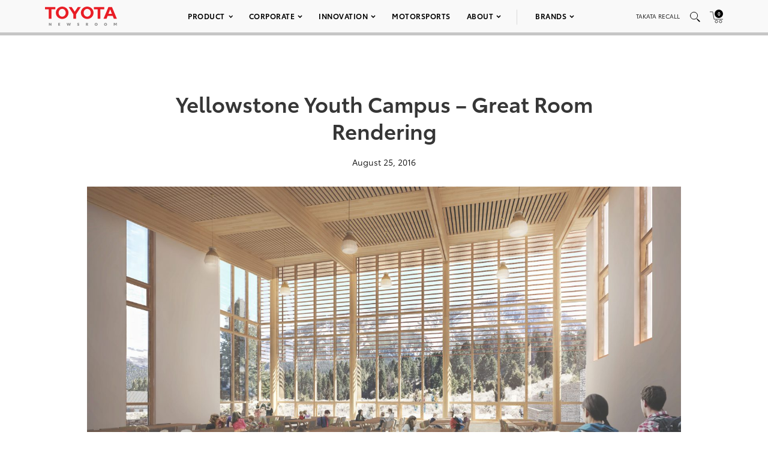

--- FILE ---
content_type: text/html; charset=utf-8
request_url: https://www.google.com/recaptcha/api2/anchor?ar=1&k=6Ldl55gUAAAAAODWLNyPR_2KfYHNm-DfOveo0xfH&co=aHR0cHM6Ly9wcmVzc3Jvb20udG95b3RhLmNvbTo0NDM.&hl=en&v=PoyoqOPhxBO7pBk68S4YbpHZ&size=normal&anchor-ms=20000&execute-ms=30000&cb=tv03vi6hapaw
body_size: 49084
content:
<!DOCTYPE HTML><html dir="ltr" lang="en"><head><meta http-equiv="Content-Type" content="text/html; charset=UTF-8">
<meta http-equiv="X-UA-Compatible" content="IE=edge">
<title>reCAPTCHA</title>
<style type="text/css">
/* cyrillic-ext */
@font-face {
  font-family: 'Roboto';
  font-style: normal;
  font-weight: 400;
  font-stretch: 100%;
  src: url(//fonts.gstatic.com/s/roboto/v48/KFO7CnqEu92Fr1ME7kSn66aGLdTylUAMa3GUBHMdazTgWw.woff2) format('woff2');
  unicode-range: U+0460-052F, U+1C80-1C8A, U+20B4, U+2DE0-2DFF, U+A640-A69F, U+FE2E-FE2F;
}
/* cyrillic */
@font-face {
  font-family: 'Roboto';
  font-style: normal;
  font-weight: 400;
  font-stretch: 100%;
  src: url(//fonts.gstatic.com/s/roboto/v48/KFO7CnqEu92Fr1ME7kSn66aGLdTylUAMa3iUBHMdazTgWw.woff2) format('woff2');
  unicode-range: U+0301, U+0400-045F, U+0490-0491, U+04B0-04B1, U+2116;
}
/* greek-ext */
@font-face {
  font-family: 'Roboto';
  font-style: normal;
  font-weight: 400;
  font-stretch: 100%;
  src: url(//fonts.gstatic.com/s/roboto/v48/KFO7CnqEu92Fr1ME7kSn66aGLdTylUAMa3CUBHMdazTgWw.woff2) format('woff2');
  unicode-range: U+1F00-1FFF;
}
/* greek */
@font-face {
  font-family: 'Roboto';
  font-style: normal;
  font-weight: 400;
  font-stretch: 100%;
  src: url(//fonts.gstatic.com/s/roboto/v48/KFO7CnqEu92Fr1ME7kSn66aGLdTylUAMa3-UBHMdazTgWw.woff2) format('woff2');
  unicode-range: U+0370-0377, U+037A-037F, U+0384-038A, U+038C, U+038E-03A1, U+03A3-03FF;
}
/* math */
@font-face {
  font-family: 'Roboto';
  font-style: normal;
  font-weight: 400;
  font-stretch: 100%;
  src: url(//fonts.gstatic.com/s/roboto/v48/KFO7CnqEu92Fr1ME7kSn66aGLdTylUAMawCUBHMdazTgWw.woff2) format('woff2');
  unicode-range: U+0302-0303, U+0305, U+0307-0308, U+0310, U+0312, U+0315, U+031A, U+0326-0327, U+032C, U+032F-0330, U+0332-0333, U+0338, U+033A, U+0346, U+034D, U+0391-03A1, U+03A3-03A9, U+03B1-03C9, U+03D1, U+03D5-03D6, U+03F0-03F1, U+03F4-03F5, U+2016-2017, U+2034-2038, U+203C, U+2040, U+2043, U+2047, U+2050, U+2057, U+205F, U+2070-2071, U+2074-208E, U+2090-209C, U+20D0-20DC, U+20E1, U+20E5-20EF, U+2100-2112, U+2114-2115, U+2117-2121, U+2123-214F, U+2190, U+2192, U+2194-21AE, U+21B0-21E5, U+21F1-21F2, U+21F4-2211, U+2213-2214, U+2216-22FF, U+2308-230B, U+2310, U+2319, U+231C-2321, U+2336-237A, U+237C, U+2395, U+239B-23B7, U+23D0, U+23DC-23E1, U+2474-2475, U+25AF, U+25B3, U+25B7, U+25BD, U+25C1, U+25CA, U+25CC, U+25FB, U+266D-266F, U+27C0-27FF, U+2900-2AFF, U+2B0E-2B11, U+2B30-2B4C, U+2BFE, U+3030, U+FF5B, U+FF5D, U+1D400-1D7FF, U+1EE00-1EEFF;
}
/* symbols */
@font-face {
  font-family: 'Roboto';
  font-style: normal;
  font-weight: 400;
  font-stretch: 100%;
  src: url(//fonts.gstatic.com/s/roboto/v48/KFO7CnqEu92Fr1ME7kSn66aGLdTylUAMaxKUBHMdazTgWw.woff2) format('woff2');
  unicode-range: U+0001-000C, U+000E-001F, U+007F-009F, U+20DD-20E0, U+20E2-20E4, U+2150-218F, U+2190, U+2192, U+2194-2199, U+21AF, U+21E6-21F0, U+21F3, U+2218-2219, U+2299, U+22C4-22C6, U+2300-243F, U+2440-244A, U+2460-24FF, U+25A0-27BF, U+2800-28FF, U+2921-2922, U+2981, U+29BF, U+29EB, U+2B00-2BFF, U+4DC0-4DFF, U+FFF9-FFFB, U+10140-1018E, U+10190-1019C, U+101A0, U+101D0-101FD, U+102E0-102FB, U+10E60-10E7E, U+1D2C0-1D2D3, U+1D2E0-1D37F, U+1F000-1F0FF, U+1F100-1F1AD, U+1F1E6-1F1FF, U+1F30D-1F30F, U+1F315, U+1F31C, U+1F31E, U+1F320-1F32C, U+1F336, U+1F378, U+1F37D, U+1F382, U+1F393-1F39F, U+1F3A7-1F3A8, U+1F3AC-1F3AF, U+1F3C2, U+1F3C4-1F3C6, U+1F3CA-1F3CE, U+1F3D4-1F3E0, U+1F3ED, U+1F3F1-1F3F3, U+1F3F5-1F3F7, U+1F408, U+1F415, U+1F41F, U+1F426, U+1F43F, U+1F441-1F442, U+1F444, U+1F446-1F449, U+1F44C-1F44E, U+1F453, U+1F46A, U+1F47D, U+1F4A3, U+1F4B0, U+1F4B3, U+1F4B9, U+1F4BB, U+1F4BF, U+1F4C8-1F4CB, U+1F4D6, U+1F4DA, U+1F4DF, U+1F4E3-1F4E6, U+1F4EA-1F4ED, U+1F4F7, U+1F4F9-1F4FB, U+1F4FD-1F4FE, U+1F503, U+1F507-1F50B, U+1F50D, U+1F512-1F513, U+1F53E-1F54A, U+1F54F-1F5FA, U+1F610, U+1F650-1F67F, U+1F687, U+1F68D, U+1F691, U+1F694, U+1F698, U+1F6AD, U+1F6B2, U+1F6B9-1F6BA, U+1F6BC, U+1F6C6-1F6CF, U+1F6D3-1F6D7, U+1F6E0-1F6EA, U+1F6F0-1F6F3, U+1F6F7-1F6FC, U+1F700-1F7FF, U+1F800-1F80B, U+1F810-1F847, U+1F850-1F859, U+1F860-1F887, U+1F890-1F8AD, U+1F8B0-1F8BB, U+1F8C0-1F8C1, U+1F900-1F90B, U+1F93B, U+1F946, U+1F984, U+1F996, U+1F9E9, U+1FA00-1FA6F, U+1FA70-1FA7C, U+1FA80-1FA89, U+1FA8F-1FAC6, U+1FACE-1FADC, U+1FADF-1FAE9, U+1FAF0-1FAF8, U+1FB00-1FBFF;
}
/* vietnamese */
@font-face {
  font-family: 'Roboto';
  font-style: normal;
  font-weight: 400;
  font-stretch: 100%;
  src: url(//fonts.gstatic.com/s/roboto/v48/KFO7CnqEu92Fr1ME7kSn66aGLdTylUAMa3OUBHMdazTgWw.woff2) format('woff2');
  unicode-range: U+0102-0103, U+0110-0111, U+0128-0129, U+0168-0169, U+01A0-01A1, U+01AF-01B0, U+0300-0301, U+0303-0304, U+0308-0309, U+0323, U+0329, U+1EA0-1EF9, U+20AB;
}
/* latin-ext */
@font-face {
  font-family: 'Roboto';
  font-style: normal;
  font-weight: 400;
  font-stretch: 100%;
  src: url(//fonts.gstatic.com/s/roboto/v48/KFO7CnqEu92Fr1ME7kSn66aGLdTylUAMa3KUBHMdazTgWw.woff2) format('woff2');
  unicode-range: U+0100-02BA, U+02BD-02C5, U+02C7-02CC, U+02CE-02D7, U+02DD-02FF, U+0304, U+0308, U+0329, U+1D00-1DBF, U+1E00-1E9F, U+1EF2-1EFF, U+2020, U+20A0-20AB, U+20AD-20C0, U+2113, U+2C60-2C7F, U+A720-A7FF;
}
/* latin */
@font-face {
  font-family: 'Roboto';
  font-style: normal;
  font-weight: 400;
  font-stretch: 100%;
  src: url(//fonts.gstatic.com/s/roboto/v48/KFO7CnqEu92Fr1ME7kSn66aGLdTylUAMa3yUBHMdazQ.woff2) format('woff2');
  unicode-range: U+0000-00FF, U+0131, U+0152-0153, U+02BB-02BC, U+02C6, U+02DA, U+02DC, U+0304, U+0308, U+0329, U+2000-206F, U+20AC, U+2122, U+2191, U+2193, U+2212, U+2215, U+FEFF, U+FFFD;
}
/* cyrillic-ext */
@font-face {
  font-family: 'Roboto';
  font-style: normal;
  font-weight: 500;
  font-stretch: 100%;
  src: url(//fonts.gstatic.com/s/roboto/v48/KFO7CnqEu92Fr1ME7kSn66aGLdTylUAMa3GUBHMdazTgWw.woff2) format('woff2');
  unicode-range: U+0460-052F, U+1C80-1C8A, U+20B4, U+2DE0-2DFF, U+A640-A69F, U+FE2E-FE2F;
}
/* cyrillic */
@font-face {
  font-family: 'Roboto';
  font-style: normal;
  font-weight: 500;
  font-stretch: 100%;
  src: url(//fonts.gstatic.com/s/roboto/v48/KFO7CnqEu92Fr1ME7kSn66aGLdTylUAMa3iUBHMdazTgWw.woff2) format('woff2');
  unicode-range: U+0301, U+0400-045F, U+0490-0491, U+04B0-04B1, U+2116;
}
/* greek-ext */
@font-face {
  font-family: 'Roboto';
  font-style: normal;
  font-weight: 500;
  font-stretch: 100%;
  src: url(//fonts.gstatic.com/s/roboto/v48/KFO7CnqEu92Fr1ME7kSn66aGLdTylUAMa3CUBHMdazTgWw.woff2) format('woff2');
  unicode-range: U+1F00-1FFF;
}
/* greek */
@font-face {
  font-family: 'Roboto';
  font-style: normal;
  font-weight: 500;
  font-stretch: 100%;
  src: url(//fonts.gstatic.com/s/roboto/v48/KFO7CnqEu92Fr1ME7kSn66aGLdTylUAMa3-UBHMdazTgWw.woff2) format('woff2');
  unicode-range: U+0370-0377, U+037A-037F, U+0384-038A, U+038C, U+038E-03A1, U+03A3-03FF;
}
/* math */
@font-face {
  font-family: 'Roboto';
  font-style: normal;
  font-weight: 500;
  font-stretch: 100%;
  src: url(//fonts.gstatic.com/s/roboto/v48/KFO7CnqEu92Fr1ME7kSn66aGLdTylUAMawCUBHMdazTgWw.woff2) format('woff2');
  unicode-range: U+0302-0303, U+0305, U+0307-0308, U+0310, U+0312, U+0315, U+031A, U+0326-0327, U+032C, U+032F-0330, U+0332-0333, U+0338, U+033A, U+0346, U+034D, U+0391-03A1, U+03A3-03A9, U+03B1-03C9, U+03D1, U+03D5-03D6, U+03F0-03F1, U+03F4-03F5, U+2016-2017, U+2034-2038, U+203C, U+2040, U+2043, U+2047, U+2050, U+2057, U+205F, U+2070-2071, U+2074-208E, U+2090-209C, U+20D0-20DC, U+20E1, U+20E5-20EF, U+2100-2112, U+2114-2115, U+2117-2121, U+2123-214F, U+2190, U+2192, U+2194-21AE, U+21B0-21E5, U+21F1-21F2, U+21F4-2211, U+2213-2214, U+2216-22FF, U+2308-230B, U+2310, U+2319, U+231C-2321, U+2336-237A, U+237C, U+2395, U+239B-23B7, U+23D0, U+23DC-23E1, U+2474-2475, U+25AF, U+25B3, U+25B7, U+25BD, U+25C1, U+25CA, U+25CC, U+25FB, U+266D-266F, U+27C0-27FF, U+2900-2AFF, U+2B0E-2B11, U+2B30-2B4C, U+2BFE, U+3030, U+FF5B, U+FF5D, U+1D400-1D7FF, U+1EE00-1EEFF;
}
/* symbols */
@font-face {
  font-family: 'Roboto';
  font-style: normal;
  font-weight: 500;
  font-stretch: 100%;
  src: url(//fonts.gstatic.com/s/roboto/v48/KFO7CnqEu92Fr1ME7kSn66aGLdTylUAMaxKUBHMdazTgWw.woff2) format('woff2');
  unicode-range: U+0001-000C, U+000E-001F, U+007F-009F, U+20DD-20E0, U+20E2-20E4, U+2150-218F, U+2190, U+2192, U+2194-2199, U+21AF, U+21E6-21F0, U+21F3, U+2218-2219, U+2299, U+22C4-22C6, U+2300-243F, U+2440-244A, U+2460-24FF, U+25A0-27BF, U+2800-28FF, U+2921-2922, U+2981, U+29BF, U+29EB, U+2B00-2BFF, U+4DC0-4DFF, U+FFF9-FFFB, U+10140-1018E, U+10190-1019C, U+101A0, U+101D0-101FD, U+102E0-102FB, U+10E60-10E7E, U+1D2C0-1D2D3, U+1D2E0-1D37F, U+1F000-1F0FF, U+1F100-1F1AD, U+1F1E6-1F1FF, U+1F30D-1F30F, U+1F315, U+1F31C, U+1F31E, U+1F320-1F32C, U+1F336, U+1F378, U+1F37D, U+1F382, U+1F393-1F39F, U+1F3A7-1F3A8, U+1F3AC-1F3AF, U+1F3C2, U+1F3C4-1F3C6, U+1F3CA-1F3CE, U+1F3D4-1F3E0, U+1F3ED, U+1F3F1-1F3F3, U+1F3F5-1F3F7, U+1F408, U+1F415, U+1F41F, U+1F426, U+1F43F, U+1F441-1F442, U+1F444, U+1F446-1F449, U+1F44C-1F44E, U+1F453, U+1F46A, U+1F47D, U+1F4A3, U+1F4B0, U+1F4B3, U+1F4B9, U+1F4BB, U+1F4BF, U+1F4C8-1F4CB, U+1F4D6, U+1F4DA, U+1F4DF, U+1F4E3-1F4E6, U+1F4EA-1F4ED, U+1F4F7, U+1F4F9-1F4FB, U+1F4FD-1F4FE, U+1F503, U+1F507-1F50B, U+1F50D, U+1F512-1F513, U+1F53E-1F54A, U+1F54F-1F5FA, U+1F610, U+1F650-1F67F, U+1F687, U+1F68D, U+1F691, U+1F694, U+1F698, U+1F6AD, U+1F6B2, U+1F6B9-1F6BA, U+1F6BC, U+1F6C6-1F6CF, U+1F6D3-1F6D7, U+1F6E0-1F6EA, U+1F6F0-1F6F3, U+1F6F7-1F6FC, U+1F700-1F7FF, U+1F800-1F80B, U+1F810-1F847, U+1F850-1F859, U+1F860-1F887, U+1F890-1F8AD, U+1F8B0-1F8BB, U+1F8C0-1F8C1, U+1F900-1F90B, U+1F93B, U+1F946, U+1F984, U+1F996, U+1F9E9, U+1FA00-1FA6F, U+1FA70-1FA7C, U+1FA80-1FA89, U+1FA8F-1FAC6, U+1FACE-1FADC, U+1FADF-1FAE9, U+1FAF0-1FAF8, U+1FB00-1FBFF;
}
/* vietnamese */
@font-face {
  font-family: 'Roboto';
  font-style: normal;
  font-weight: 500;
  font-stretch: 100%;
  src: url(//fonts.gstatic.com/s/roboto/v48/KFO7CnqEu92Fr1ME7kSn66aGLdTylUAMa3OUBHMdazTgWw.woff2) format('woff2');
  unicode-range: U+0102-0103, U+0110-0111, U+0128-0129, U+0168-0169, U+01A0-01A1, U+01AF-01B0, U+0300-0301, U+0303-0304, U+0308-0309, U+0323, U+0329, U+1EA0-1EF9, U+20AB;
}
/* latin-ext */
@font-face {
  font-family: 'Roboto';
  font-style: normal;
  font-weight: 500;
  font-stretch: 100%;
  src: url(//fonts.gstatic.com/s/roboto/v48/KFO7CnqEu92Fr1ME7kSn66aGLdTylUAMa3KUBHMdazTgWw.woff2) format('woff2');
  unicode-range: U+0100-02BA, U+02BD-02C5, U+02C7-02CC, U+02CE-02D7, U+02DD-02FF, U+0304, U+0308, U+0329, U+1D00-1DBF, U+1E00-1E9F, U+1EF2-1EFF, U+2020, U+20A0-20AB, U+20AD-20C0, U+2113, U+2C60-2C7F, U+A720-A7FF;
}
/* latin */
@font-face {
  font-family: 'Roboto';
  font-style: normal;
  font-weight: 500;
  font-stretch: 100%;
  src: url(//fonts.gstatic.com/s/roboto/v48/KFO7CnqEu92Fr1ME7kSn66aGLdTylUAMa3yUBHMdazQ.woff2) format('woff2');
  unicode-range: U+0000-00FF, U+0131, U+0152-0153, U+02BB-02BC, U+02C6, U+02DA, U+02DC, U+0304, U+0308, U+0329, U+2000-206F, U+20AC, U+2122, U+2191, U+2193, U+2212, U+2215, U+FEFF, U+FFFD;
}
/* cyrillic-ext */
@font-face {
  font-family: 'Roboto';
  font-style: normal;
  font-weight: 900;
  font-stretch: 100%;
  src: url(//fonts.gstatic.com/s/roboto/v48/KFO7CnqEu92Fr1ME7kSn66aGLdTylUAMa3GUBHMdazTgWw.woff2) format('woff2');
  unicode-range: U+0460-052F, U+1C80-1C8A, U+20B4, U+2DE0-2DFF, U+A640-A69F, U+FE2E-FE2F;
}
/* cyrillic */
@font-face {
  font-family: 'Roboto';
  font-style: normal;
  font-weight: 900;
  font-stretch: 100%;
  src: url(//fonts.gstatic.com/s/roboto/v48/KFO7CnqEu92Fr1ME7kSn66aGLdTylUAMa3iUBHMdazTgWw.woff2) format('woff2');
  unicode-range: U+0301, U+0400-045F, U+0490-0491, U+04B0-04B1, U+2116;
}
/* greek-ext */
@font-face {
  font-family: 'Roboto';
  font-style: normal;
  font-weight: 900;
  font-stretch: 100%;
  src: url(//fonts.gstatic.com/s/roboto/v48/KFO7CnqEu92Fr1ME7kSn66aGLdTylUAMa3CUBHMdazTgWw.woff2) format('woff2');
  unicode-range: U+1F00-1FFF;
}
/* greek */
@font-face {
  font-family: 'Roboto';
  font-style: normal;
  font-weight: 900;
  font-stretch: 100%;
  src: url(//fonts.gstatic.com/s/roboto/v48/KFO7CnqEu92Fr1ME7kSn66aGLdTylUAMa3-UBHMdazTgWw.woff2) format('woff2');
  unicode-range: U+0370-0377, U+037A-037F, U+0384-038A, U+038C, U+038E-03A1, U+03A3-03FF;
}
/* math */
@font-face {
  font-family: 'Roboto';
  font-style: normal;
  font-weight: 900;
  font-stretch: 100%;
  src: url(//fonts.gstatic.com/s/roboto/v48/KFO7CnqEu92Fr1ME7kSn66aGLdTylUAMawCUBHMdazTgWw.woff2) format('woff2');
  unicode-range: U+0302-0303, U+0305, U+0307-0308, U+0310, U+0312, U+0315, U+031A, U+0326-0327, U+032C, U+032F-0330, U+0332-0333, U+0338, U+033A, U+0346, U+034D, U+0391-03A1, U+03A3-03A9, U+03B1-03C9, U+03D1, U+03D5-03D6, U+03F0-03F1, U+03F4-03F5, U+2016-2017, U+2034-2038, U+203C, U+2040, U+2043, U+2047, U+2050, U+2057, U+205F, U+2070-2071, U+2074-208E, U+2090-209C, U+20D0-20DC, U+20E1, U+20E5-20EF, U+2100-2112, U+2114-2115, U+2117-2121, U+2123-214F, U+2190, U+2192, U+2194-21AE, U+21B0-21E5, U+21F1-21F2, U+21F4-2211, U+2213-2214, U+2216-22FF, U+2308-230B, U+2310, U+2319, U+231C-2321, U+2336-237A, U+237C, U+2395, U+239B-23B7, U+23D0, U+23DC-23E1, U+2474-2475, U+25AF, U+25B3, U+25B7, U+25BD, U+25C1, U+25CA, U+25CC, U+25FB, U+266D-266F, U+27C0-27FF, U+2900-2AFF, U+2B0E-2B11, U+2B30-2B4C, U+2BFE, U+3030, U+FF5B, U+FF5D, U+1D400-1D7FF, U+1EE00-1EEFF;
}
/* symbols */
@font-face {
  font-family: 'Roboto';
  font-style: normal;
  font-weight: 900;
  font-stretch: 100%;
  src: url(//fonts.gstatic.com/s/roboto/v48/KFO7CnqEu92Fr1ME7kSn66aGLdTylUAMaxKUBHMdazTgWw.woff2) format('woff2');
  unicode-range: U+0001-000C, U+000E-001F, U+007F-009F, U+20DD-20E0, U+20E2-20E4, U+2150-218F, U+2190, U+2192, U+2194-2199, U+21AF, U+21E6-21F0, U+21F3, U+2218-2219, U+2299, U+22C4-22C6, U+2300-243F, U+2440-244A, U+2460-24FF, U+25A0-27BF, U+2800-28FF, U+2921-2922, U+2981, U+29BF, U+29EB, U+2B00-2BFF, U+4DC0-4DFF, U+FFF9-FFFB, U+10140-1018E, U+10190-1019C, U+101A0, U+101D0-101FD, U+102E0-102FB, U+10E60-10E7E, U+1D2C0-1D2D3, U+1D2E0-1D37F, U+1F000-1F0FF, U+1F100-1F1AD, U+1F1E6-1F1FF, U+1F30D-1F30F, U+1F315, U+1F31C, U+1F31E, U+1F320-1F32C, U+1F336, U+1F378, U+1F37D, U+1F382, U+1F393-1F39F, U+1F3A7-1F3A8, U+1F3AC-1F3AF, U+1F3C2, U+1F3C4-1F3C6, U+1F3CA-1F3CE, U+1F3D4-1F3E0, U+1F3ED, U+1F3F1-1F3F3, U+1F3F5-1F3F7, U+1F408, U+1F415, U+1F41F, U+1F426, U+1F43F, U+1F441-1F442, U+1F444, U+1F446-1F449, U+1F44C-1F44E, U+1F453, U+1F46A, U+1F47D, U+1F4A3, U+1F4B0, U+1F4B3, U+1F4B9, U+1F4BB, U+1F4BF, U+1F4C8-1F4CB, U+1F4D6, U+1F4DA, U+1F4DF, U+1F4E3-1F4E6, U+1F4EA-1F4ED, U+1F4F7, U+1F4F9-1F4FB, U+1F4FD-1F4FE, U+1F503, U+1F507-1F50B, U+1F50D, U+1F512-1F513, U+1F53E-1F54A, U+1F54F-1F5FA, U+1F610, U+1F650-1F67F, U+1F687, U+1F68D, U+1F691, U+1F694, U+1F698, U+1F6AD, U+1F6B2, U+1F6B9-1F6BA, U+1F6BC, U+1F6C6-1F6CF, U+1F6D3-1F6D7, U+1F6E0-1F6EA, U+1F6F0-1F6F3, U+1F6F7-1F6FC, U+1F700-1F7FF, U+1F800-1F80B, U+1F810-1F847, U+1F850-1F859, U+1F860-1F887, U+1F890-1F8AD, U+1F8B0-1F8BB, U+1F8C0-1F8C1, U+1F900-1F90B, U+1F93B, U+1F946, U+1F984, U+1F996, U+1F9E9, U+1FA00-1FA6F, U+1FA70-1FA7C, U+1FA80-1FA89, U+1FA8F-1FAC6, U+1FACE-1FADC, U+1FADF-1FAE9, U+1FAF0-1FAF8, U+1FB00-1FBFF;
}
/* vietnamese */
@font-face {
  font-family: 'Roboto';
  font-style: normal;
  font-weight: 900;
  font-stretch: 100%;
  src: url(//fonts.gstatic.com/s/roboto/v48/KFO7CnqEu92Fr1ME7kSn66aGLdTylUAMa3OUBHMdazTgWw.woff2) format('woff2');
  unicode-range: U+0102-0103, U+0110-0111, U+0128-0129, U+0168-0169, U+01A0-01A1, U+01AF-01B0, U+0300-0301, U+0303-0304, U+0308-0309, U+0323, U+0329, U+1EA0-1EF9, U+20AB;
}
/* latin-ext */
@font-face {
  font-family: 'Roboto';
  font-style: normal;
  font-weight: 900;
  font-stretch: 100%;
  src: url(//fonts.gstatic.com/s/roboto/v48/KFO7CnqEu92Fr1ME7kSn66aGLdTylUAMa3KUBHMdazTgWw.woff2) format('woff2');
  unicode-range: U+0100-02BA, U+02BD-02C5, U+02C7-02CC, U+02CE-02D7, U+02DD-02FF, U+0304, U+0308, U+0329, U+1D00-1DBF, U+1E00-1E9F, U+1EF2-1EFF, U+2020, U+20A0-20AB, U+20AD-20C0, U+2113, U+2C60-2C7F, U+A720-A7FF;
}
/* latin */
@font-face {
  font-family: 'Roboto';
  font-style: normal;
  font-weight: 900;
  font-stretch: 100%;
  src: url(//fonts.gstatic.com/s/roboto/v48/KFO7CnqEu92Fr1ME7kSn66aGLdTylUAMa3yUBHMdazQ.woff2) format('woff2');
  unicode-range: U+0000-00FF, U+0131, U+0152-0153, U+02BB-02BC, U+02C6, U+02DA, U+02DC, U+0304, U+0308, U+0329, U+2000-206F, U+20AC, U+2122, U+2191, U+2193, U+2212, U+2215, U+FEFF, U+FFFD;
}

</style>
<link rel="stylesheet" type="text/css" href="https://www.gstatic.com/recaptcha/releases/PoyoqOPhxBO7pBk68S4YbpHZ/styles__ltr.css">
<script nonce="kSpkYz4Xtw1tcLwIXcnC5A" type="text/javascript">window['__recaptcha_api'] = 'https://www.google.com/recaptcha/api2/';</script>
<script type="text/javascript" src="https://www.gstatic.com/recaptcha/releases/PoyoqOPhxBO7pBk68S4YbpHZ/recaptcha__en.js" nonce="kSpkYz4Xtw1tcLwIXcnC5A">
      
    </script></head>
<body><div id="rc-anchor-alert" class="rc-anchor-alert"></div>
<input type="hidden" id="recaptcha-token" value="[base64]">
<script type="text/javascript" nonce="kSpkYz4Xtw1tcLwIXcnC5A">
      recaptcha.anchor.Main.init("[\x22ainput\x22,[\x22bgdata\x22,\x22\x22,\[base64]/[base64]/[base64]/KE4oMTI0LHYsdi5HKSxMWihsLHYpKTpOKDEyNCx2LGwpLFYpLHYpLFQpKSxGKDE3MSx2KX0scjc9ZnVuY3Rpb24obCl7cmV0dXJuIGx9LEM9ZnVuY3Rpb24obCxWLHYpe04odixsLFYpLFZbYWtdPTI3OTZ9LG49ZnVuY3Rpb24obCxWKXtWLlg9KChWLlg/[base64]/[base64]/[base64]/[base64]/[base64]/[base64]/[base64]/[base64]/[base64]/[base64]/[base64]\\u003d\x22,\[base64]\\u003d\\u003d\x22,\x22JMK7f8Koa2lII8OYNGl2BxTCvC7DggZ1I8Ouw6rDqMO+w5sAD3zDqFwkwqDDlinCh1BiwqDDhsKKHjrDnUPClMOWNmPDtGHCrcOhOMORW8K+w5nDtsKAwpsVw53Ct8Odfg7CqTDCsE3CjUNqw7HDhEAEdGwHO8OPecK5w6XDlsKaEsO/wpEGJMOJwq/DgMKGw6zDtsKgwpfCkhXCnBrCkGN/MHDDtSvClCvCmMOlIcKTbVIvD0vChMOYOWPDtsOuw5vDgsOlDTAlwqfDhT3DrcK8w75rw7AqBsKrKsKkYMKWBTfDkmXChsOqNHxhw7d5woZkwoXDqm8pfkcMHcOrw6F5ZDHCjcK5cMKmF8Kbw7pfw6PDiz3CmknCuyXDgMKFHMKGGXpqMixKdsKfCMOwIsOHJ2Qmw4/Ctn/DhMOsQsKFwqvCu8OzwrpoWsK8wo3CnwzCtMKBwq7CmxV7wq9Ow6jCrsKAw6DCim3DqA84wrvCk8K6w4IMwqDDoS0ewprCv2xJAMOvLMOnw7h+w6lmw63CiMOKECNMw6xfw4DCmX7DkF/Dq1HDk0YUw5lyU8KmQW/DsgoCdXQwWcKEwrvCog5lw7LDsMO7w5zDqUtHNXsew7zDon7DtUUvJD5fTsKlwpYEesOKw47DhAsrHMOQwrvCpcKIc8OfO8OZwphKVsOsHRg/WMOyw7XCoMKLwrFrw5ErX37CsAzDv8KAw6LDh8OhIzlRYWoKKVXDjXTCpi/[base64]/DoSrChsK/W2F2woTCgCzCoGTCtDBOBsKUSMOKJ17Dt8KNwrzDusKqRjbCgWU5BcOVG8O2wopiw7zCuMOMLMKzw5LCgzPCsj7CvnEBdsKgSyMSw7/[base64]/DgBfDuE3CnsK7w4TDiMKhGH/ClR8BwpUQw5NjwolQwoRnTcKzPEUnIgzCj8Kqw4VSw7QJUMOqwoRJw5zDnCvCp8KRXMKpw5zCtcKIPsKfwpLCksO8ecOsZ8KZw7bDssOtwrUEw7Uswp/[base64]/Ck8KDIMKTw7NuwrAbwo9mw6vCrhocw6bCsgfDskrDuC9ZXcOlwqV1w6g7XsOpwqTDgMK3aWjCmi8mWgPCscOALsK0wpTDnTfCh1M/V8KYw51Nw55PMAEZw4nDjMK7PMOYXsKpw59EwpnDoTzDrsKoKmvDmwLCucKjw6JNYWfDrmcSw7kXwq8ZaUnCs8Ksw6JEcnjCg8O/[base64]/FcKEbcKgC8K1wpJtwqXClioHwq1pw6XDvz1gwprCnE8xwoDDqkBuBsO1wrZSw4LDvH3CtHo7wp/CosOgw7bCtsKiw7R2CltAcHvCjgdResKbbVDDl8K1WQVONMO9w7YXJzceXMOWw7jDnTPDkMOIbMOyWMORG8K8w7RNSwwcbgkEXztvworDjUsBHQtqw45WwpIFw4rDnRVNbhFqEUnCssKtw6EFcRYQFsOMwpbDnRDDnMOWMUbDkxZJFRRxwqzCjBsewrMVX3/CuMOJwpXChADCoCzDqRcvw4fDtMK5w7YTw55lfUrCjcK5w5HDjMO6A8OoKMOHwpxhw7YpVSLDp8KHwpnDjAlJZ3LCqsK7SsKmw7IIwoTCu2MaFMKLYsKfWmHCuE06KmnDhFPDgcOzw4Y/asKpB8KQwp4/RMKJC8OVwrzCtXXCscKuw6IFZsK2QzssfcObwrnCucOjw7TCrUELw69Pw4zDnH0MbGogw5PCtwrDo3s0QRECGzdzw4HDnR5kKyd8TcKMw4APw4nCjcOaY8Ohw6FHJsOvPcKOb3tzw67DuyjDr8KuwoPCj2/DuwzDoTwvOyQHWx4qVMKxwqdNwopZNCA2w7TCvmNlw5jCr1lBwrMvIxHCi2ZPw63CmsKqw71sF37CskPDhcKBUcKDwq/Dg3wRH8K9w7nDjsKuL3QIwpDCr8KOUsO1woTDiwbDt1cSesKNwpfDscOXXsK2wp55w5s/TVfCicKkMzJ9KhLCp2zDkcONw7rCv8OlwqDCncKzcsKzwofDkzbDoDbDoUIfwqzDr8KFZMKVPMKVAWErwrMrwowMciPDqEx4w5rCqCXCm0xQwrXDmQDDiV5Dw4bDgHUFwrY/w7LDoAzCnDArw4bCuiBwHFJVeUHCkyd4H8OOVgbCvsOgfcKPwoR+IMOuwrrCgsOvwrfCkh3DnSs/[base64]/DUrDlcOyw4zCpifDrzonw5HDkSEDUldhwop6McKuOMKXw6rCpGDCu3bCn8OIWMKgOz9LQjojw6TCp8K5wr3Co2ViaQrCkTYpC8OLWiVxczPDjl3DlQJXwrJuwqAVO8KqwrRFwpYEwp1TK8OfU0tuRSHCuw/Cnx8wBAIxUUHDgMK4w4olw67DhMO3wohrwqHCp8OPblt4wqXDpwXCqm01QMOxeMKhwrbCr8Kiwo/DocORfVHCm8O9WFHDhCFFQmg2w7RzwoJmw7jCnMKJwqvCucK/wqoAQwHDuEcKwrLCr8K8eSBjw4dfw59gw7nClcOUw6XDs8OpUA1Iwq0SwqZCfhTCqMKvw64bwq1mwq1AMSXDtsK4ADcmFB/ClMKbHsOMwrDDksKfUsKWw4oBFsKQwqM6wpHChMKadENtwo0sw4V4wpEZw7nDksODSMKSwokhfQ7CoDA1w54YYkEywrMxw4jDucOnwqLDrMKBw6wQw4FrE0fDoMKkwqLDnlnCsMO/[base64]/[base64]/wrjCkMODwrjDhn8aGsOxwqRew6PDj18sw6HDnj3CtcOZwo80wovChSjDsT1Bw4N0VcK1w7fCj1XDsMKnwrTDrMOSw5ATC8Kfwoo8G8KzW8KpScOWwqjDuypUw7BWYVkaOmcfbTTDnsO7AQnDt8OSRsOhw7/CqTDDv8KZUkgLKcOoHDs6a8OkMjbDiCtWN8K3w73Cg8K0PnTDkmfDoMO1wqvCr8KMU8KIw6bCqh/CvMKPw7l6w4B3IwbDiC8AwoB6wokcOmtYwoHCucK4OcOEaFTDugsDwqXDqMOnw77Dv0Baw4PDh8KBUMKyYxVRSCnDuXUiR8Kpwq/DlUopEGhTXR/Cu2HDqQRLw7dBKH3CrGXDlmxeEsOaw5PCp0jDi8OGSlRBw6Jpe0JXw6bDkcOmw78jwp0nw4Zjw73DkVE+K1vCnHp8dMK5AcOgwqfDqBnDgC/CqQ4JaMKEwptqFgXCnMO1wpzCpxTDisOLw7fDoRpRIjvChRfDssKWw6REwpHCrm1Pwp/DpUkXw5XDhUwTOcKxbcKeCMOEwrxUw5PDvsO9PlrDhxLCgnTCiBvDq0XDlGDCnirCvsO2PMKmYsOHBsK+BHDCrVN/wonCjWwoGEMyLhrDrzvCpkLCtsK7ZB1nwpB2w6lVw6fDocOqZmMZw7HCqcKWwpfDisKzwp3DmcOiO3DCkyIMJsKWworCqGEjwrdBR0DChANLw5TCv8KGfxfCj8KbdMOew5zDlRwYLMKawo7CmT5KG8O/w6Ygw4Biw4HDkwzDqRcPOcOpw6Yqw74lwrUqYMOtew7DtMKNw6AqRsKoRMKMCEvDrcK5cR4+w5Msw67CtsKMdg/CjMKNYcOGf8K7QcOmUsKjFMOewp3CsSV/wo9wW8OoLsKjw4tdw4heXsO6Q8KifcOaBsK7w4oFDWrCklvDncOvwoXDq8OqJ8KFw5rDpcKBw5xYJ8KhIMOgwrA5woB9wpFQwpJFwqXDlMObw6fDgH1iT8KbJcKBw6MRwpTCjMKcw4M7ZyNEw6nCv21bOC/CpEsKScKGw49vw4rDnUlXwqHCu3LDp8KPwpTCvMOQwojCpcKdwrJmesK2LxnCoMKQI8Kbe8OfwrImw4/DnlJ6wqbDlyhjw4/DlWpdfhfCi3DCrcKIwoLCscO1w4YfCS5SwrPCg8K8fMKNw5tFwrrDrcOmw7fDqsKPF8O2w73CtFgiw4oATQ0mw78/WsONfBl/[base64]/Tw/[base64]/w6QnQ8OmwqjCjcOzRMO/[base64]/McK7w7hfw4bCgn3DtMOiHF/CrMOXwoDCgRgEw5ZZw7HCmWPDk8OUw7YGwrgJEwDDiC/Di8K/w7F6w7TCpMKBwobCpcK4FBoWwrbDgBZvAjTCusKNJcKiYsKkwrhVdcKxJcKUwrkFOUtfQypWwrvDgXfCllEEMcOfaUrDisKNemvCrsK/FcOtw413XEbChBVBVznDmkxcwoptw4XCuEMkw7ExKcKfUWwyM8KNw6QHwqhOdhdVCsOfw48sXMO3IcOSXsOcOHvDp8O8w65lwq7DksO0w4fDksO1Sg7DmsKPKMOaMsKjNX/Dhg3DvMO/w4fDt8OewphpwqjCpMKGw5fCgcOgQSVRF8K7wqRJw4vCjyNxeWXDu2wJUMOAwpjDt8OZw4oSW8KCZ8OhYMKew5bCvwZWDMOhw7PDqAnDhcOXHRYAwoXCsjY3AsOERGzCicOhw601woRqwovDphIQw4vDmcKtwqfDpGhIw4zDvcOfCDtZwp/CpsOJY8KWwpYKZnRlwoIJwrrChC80wqzChC1/[base64]/wqhNwokww77CsMO/w4TCoiTCg8KQFjvDmhDDsMKKwphIwr8VBRrCq8K+FiBDTQZCLT/[base64]/Cp8OnPsKbOj7CmTDDg3J3w4jCocKmw5UXG2wYPMOncnjCqMOyw6LDllZtPcOiQCfDgFF1w6HCvMK0VBjDvy9WwpHCiQ3Cl3NfFU7CiQsMFx0tFsKLw6zDrQrDlMKWBzoIwrxFwpHCuUolO8KsOiTDmBMVw4/Cnn0YZ8Oiw4zCgBhhWxnCjMKeehkKcgfCmXhywoBOw54Wel9Mw6wUf8OKc8KKZA9DUgZdw4DDs8K7UkXDqD4hdA3CpGVAWsKlLcK3w7ZsG3hYw4wlw6/DhyHDrMKbwrNhKk3DmcKbFlLCqw06w7l3CXpKVSNTwoDCmsOYw6fCqMK/w4jDqF3Ckn1gO8Oyw4c0EcKRKmHDoWVzw5zCucKQwpnDucOdw7zDlSfCpA/Dq8OlwrYpwqTDhsO+U3x5V8KDw47DqXTDvBDCrzPCh8KdFAtLOkYHZFZiw54ew4Vzwo3ClMKxwpVDw5/DkU7CpUPDtzocC8K3DjB2A8OKPMKNwpfCvMK6a0oYw5PDvMKPwrRrw6vDqcK5FEzCo8K1KjTCn35gwpFWXMKHQRVxw6gww49ZwonDszfDmlV+w6TDhMOow5BLBMOFwpPDh8KTwonDuUPCjXlWT0rCmMOofyUTwrtZwrFXw7jDuy9/KMKPblgTZnvCiMOawqzDrkVwwowKAxw5KBZKw7dyJBkWw7hIw7Y+ZTJewq3DgMKAw7PCgcKEw5Q2BsONwpXCscKxCzfDnnHCvcOMHcOqesOAw6nDi8O6dQJTT2fClFErFcOgc8OATGE+d1Yowq1uwo/[base64]/[base64]/DqVTDq1rCv8KLI8KAHTgew6DDocKPwovChQl9w5/CjcKfw5EdHcOEIMOzP8O/[base64]/DsgjCg8OZIj3DtQXCnsKVw49jYsOZSMKtB8KQLyLDpcOsEMOoNcORZ8KEwpzDrcKFcBc1w6vCn8OCFWLDtcOZF8KKG8Ozw7JGwoJiNcKmw5DDsMOWTMOeMQ/CkGDClsOwwqsiwqFBw5VfwpzCvlLDjjbCmh/CuG3DmcOff8KKwpTCiMOnw77DuMOTw5vCjlQecsK7cVfDsl0Hw6bCjj5kw7dFYF7CuTXDgUTCt8OOasKdBMOEQ8OyMRpHGHAKwqxbNsK8w6DCglY3w48Ow6bDg8KSQsKxw4ZTw63Dv0PCgiA/FRjDk2nCkDIZw5Vqw60SZF3CncK4w7TCv8KRw68hw7nDp8OMw44Wwrceb8OmNcOgPcO6bMO8w43Ch8ORw4nDq8KwOkwTIC9iwp7DjMKsLXrCild5J8OXPsOkw7jCvsOTBMO/eMOqwqrDo8Oyw5zDisO1E3lKw655w6stGMOPWMOHSMKTwptOMMKtXBTCiErDjsK7wogLS3zCoz/Dr8KQXcOETMKmTsOlw6RELcKjcm0LRC7DimfDksKew5l9EF3CnSdYSjhGAwsTGcOKwrvCl8OZYMOwR2gVF0vCgcK3bcOtIMKywqELc8Oswq1/NcK4wpw7OwMcPn0FbGo5SMOxEwnCsUPCjS4ew7pUwpDCi8OsDVMyw5hmXMKwwqXClcKuw7TCisO9w5LDksOxI8OwwqcrwpbClUvDhcKkQMOpUcODfhHDhG1lw6sQeMOswp/Dv0dzwqYYZMKcJRnDtcOJw7hMwrPCrEYYw7jCmHx7w5zDhToQwqEfw7x6Yk/CpsO/[base64]/CtcKbwr/DrQ09w77DtcOEHizCvFpMWsOWOADDmlFLNnxiAcOxCn4/fWvDhxPDq03DpMKSw73DucOwOMOAMlXDmcKSamxSOMKxw65bIAbDj1ZKIcK8w5nCrMK/VsOaw53DsXfDqsOJwrsLwpHDg3fDlsOJw7Fqwo0jwrnDmMKtRMKGw6V9wonDrg3DphRAwpfDuAfCnnTDq8KEH8KpasOdGz1/wqVGw58KwpfDsw5ZSyMPwo1Bd8KcG2YHwoHCu0EMA2rDrMOvY8O+w4tww6rCm8OFXcOfw5LDkcKkYCnDs8OdecKuw5fDkGhqwr0fw43CqsKdO08Ew57DiSoGw6bDhkjCmjsMYE3CisOQw5vCijFow7bDlsOGKhoYw6TDtHcIwo/Cv1Fbw4LCmcKMSMKmw4tLw48ndMOdBT3CosKPesO0agzDviNIFjFBNErDuhZhGSjCtMODD3Aaw5lPwokIAFURH8OqwqjCoHTCn8O7QiPCoMKoIGoXwowUw69BeMKNR8OJwp8kwoPCk8ODw5YHwo4Xw6wTC3/[base64]/ClkvDicKLWCXDrh9/Ji3DksKAYwwhZSfDmsOTSkp+R8O7w4haGMOBw6/DlBjDiWhtw7tkHkJCwpUFc1/CsmDCthXCvcOSw4DCm3A8D0PCh0YZw7DCjMKST2h7MG7DkEgQdMKvw4nCjlTDtVzCrcODwqrCoW7Ci3nCgsOkwq7Dh8KrVsOlwoZeF0c4TnHCilbCmUJ9w43CucO8UxwpFMKGworCumHCiyBwwpHDiGxnUsKWLU/CjwfCpsKZI8OyPSzCh8OLQcKEGMKnw4DCsQAoBwTDk3gUwrpXwqvDhsKmZ8KNPMK9MMOow7LDu8ODwrpgw6Mtw5vDknfCtTYffA1Hw4ISw7/[base64]/CgmzDlsO+FMOiQMKFwqnDqTvCl8OfIMO3X3BVwpfDrmDCm8K1wrfDmcKDa8Ogwo7DpVhHF8Kew4/[base64]/[base64]/CkGlKwr9FU18WfXjCjcOZw5dpwpDDjsOzOFFANMKAbyLCnm7DrcOVckBSNmbCgMKyeBt2chg5w7wEw7LCjhDDpsOjK8KgS3DDt8O+FSfCkcK9GxYRwonCpXrDrMONw4jDpcKGwp9ow7zDkcOtUTnDs27DpkpZwokZwp7CvhMTw5TCiBzDiQdGw7/CiwQ7DMKOw4jCiR3DtARuwoAXw67DrcKcw6NXMFIvA8KJEcO6IMO4wroFw7jCmMK0woIRFDtAIcOOVFUCfFFvwpbDtzLDrxxmbRALw4vCjyJSw7rCkHAfw7fDnj3DlMKGL8KhWV8Uwr3ChMKEwr7DicOhw6XDrsOqwr/DkcKAwoLDk0PDiHAWw51PwpfDqGnDmsKoH3U6SAsBw7wLGlhpwpcpJMOPEFt6bRrCjcKjw6jDn8KawoVgwrUhwqhnJ2HDiHjCq8Knaz1nwqZ2XsOHR8K/wqI/M8KYwoo3w4ldD15swrEjw5czJcOzB1jCnnfCoRhDw57DqcKewrjCg8KlwpLDlQbCtUHDtMKDZcKLw7zCmMKTFsKPw63CkSp0wqoPE8K3w7omwopAwrzCgsKGNsKqwpxqwrkEQgjDrcO5woTDmwMBworDkcK8EMOJw5UAwobDgS/DksKqw5zCqcKYLhnDqHjDmMOlw6xkwqbDpMKRwqNBw546IlHDp0nCvnLCk8Ova8KAw5IqbhbDkcOhwopROgnDoMKNw77Dgg7DgsOBwpzDrMOucm5LVMOJOSDDp8OUwqIiMMK0w7VawpFBw53CrMO+TEvCusObESMXHMKbwrVGYE9wT1zCk1nDvHULw5d/wrhqPjcaEsOWw5Z2DR3ClDDDpUw8w4BXURzCl8OtGmLDjsKXXGLCk8KEwoN0DXZNTzY8CR/[base64]/ChlUewp5cf8OJw5TDjcKFNcK/w5PDosKHw7IYw518YcO3wrnCvMKqRAx7ZsKmXsOjPMOiwqMoWnYAwpw8w4tpLiYGEhvDtFxhHMKEckI+fFkDw5tcIMKcw4LCtMOoETMqw7tIIsKuOsOfwq4ibHrChWovWsK2ejbCqMONF8OJwpdEH8Kww4/DqgMHw70vw6J/cMKgOxfCo8OEH8O7wqTDg8Olwo4BbVjCtlLDtgQLwp08w7zCk8O/O0LDocOLa0XDmMKFHsKmQjvClwZmwo5IwrDCoSYLF8OKbgcFwrM4QMKzwr7DjVvCnWrDogLCjMOkw5PDr8OPXsOxVEwaw4Jmf0JpYsOZZ1/CvMK0UcKdw6sfHRTDrj8hcmPDkcKWw4o7SsKOawJXw6kywq8Mwqlxw53Cn2zCnsKxJhZgasOeY8KqeMKWOHhbwoHCgkYDw4FjTgrCm8K6w6YDAhZqwoJ+w57CrsKSHMOTXig0fV/[base64]/[base64]/wrTDt1V8woTCm8Ouw6A3w4XDl8OUwpLCoF/Cl8OcwrA6M2rDt8OXZTphD8KGw4Mgw7MtISBDwpczwqRnAyvDiUlCJMOIM8KoW8KfwqREw7Emw4vCn0RcXjTDqWM3wrN7Ix8OKcKjw4vCsQs9dArCoRrCkMKBDcOow7/[base64]/CocKIw6PDmBrDrx4NNsKFXkJuw6fDr8KzYsO5woJVw4NuwqnDtX/Do8OTJ8O6VhxkwrZaw4krcmgBwoh0wqXCuQEIwo5BfMOzw4DDlsK+wqo2RcK7U1NqwoUFBMOWwonClV/DhWMtbh9Hwol4wpfCo8Kew5/DscKQw5rDi8KBVMObwrrDmHJEPsKOZcK5wqRUw6bDjsOJOGzDqsOuKiXCjcOhWsOAVDoPw5nCkyjDknvDpcK/w43CicKzWmxfA8Kxw4VgHxFxwoXDgWZMQcKZw6nChsKAI03DtQJrbQ3CvCPCocK8wpLCsV3Cr8KNw6nDr3bChmzDhHkBecOzPGU2P2nDrC0Halo8w6jCssO2NCphWzrDscOOwrtwKiAwYR/CksO9woHDpsK1w7DCrxDDmsOtw4nCjEpSw5zDn8K1woPCrsKmaFHDvsKDwrhPw6kYwqDDusOgwoJFw6lcbyJKFMK3RxbDrCPDmsOQU8OnLcKaw5XDgcO5FMOhw4pyBsO1CGLCoSEuw5cFW8O7R8K5dFEqw70LJMKOPG/DkcOWNhTDmcKDIsOPSFTCrnRcOCnCtTTCp2RGAMOyXXl+w4fDnVDDrMOWwrIEwqY+wr7DpMONw6ByVnXCosOjw7DDj3HDpMO1ZsKNw5zDhljCiErDnsOEw63DnwBUEcKGLgnCszvDi8Kuw6rCshU/Um/ChHLCrsOeC8K1w7vDkSTCplTCmwdzw7DCu8KZfFfCrycQYhXDhsOHVsKGCXfDkyTDmsKfA8OwIcOewoPCq0h1w7/CrMKOS3UMw5/Dui7DnWpXwoxCwpHDo0laOBnCgBTDjB84BGLDjRHDoH7CmgzDsikmGC5FAljDtScADUoZw74MQcOWWkoDYh7DqwdrwpVtccOGb8O0f35ZU8OgwrvDs3hIfsKGWsOob8OKwrkqw6Jbw4XCqlMswqJPwp7DlCDCpMOyKH/[base64]/CpgLCuHdTwpA+wprDjXtnwrTDtC/DnlnCgMK8JizCv2DDpTc+cRnCgsKXUmhSwqTCoXHDoj7Dk2tFw6HDisOiwo/Dlh1Tw4sXEMOtJcOIwoLCnsOoYsO7UcKWwpzCt8K5FcO/fMOoCcOHw5jCtsK7w7skwrXDlRkhw5hQwrY2w54FwqnCnR3DigbCkcOCwrTClDwwwq7DjMKjI3I8w5bDm2TDlQHDpUnDinF2wq0Aw5AHw5M1TyxGAG9wK8OwAsO+wogIw43Cj0lsMSM6w6LCssK6HsOfREMuwpDDsMKRw7/[base64]/DgBHChCHDrG1ccA5fPsKrCyvCvFHDnlrDmMKGGMO3EMKuwoIwaw3DtcO6w67CusKbI8Oqw6Vxw4jDpW7ChS5kJ1pOwr7DjcOhw5PCj8OYwokSw5EzFcK9XATCnMKww7Vpwo3CuzbDmkM8wpHCgXRNacOjw4HChX8Qwqo/YMOww4l5HQVNVCFRXsOna1MwZsOPw4M5bEY+w7F+wpbCo8KiRsOswpPDoSfDm8ODTMK4wqcNcMKhw6tpwrMzVcOpZsKET0TCgErDuFnDl8K7QsOKw7dYIMOpw7BabcK8GcOPU3nDssKGD2PCsifDjcOCRQLDnHxswqsow5HCn8OeHF/Dn8OGw6Yjw5rCkzfCpiDCgMKdeAZ5fMOkTsKwwp3DjsK3cMOSZTg0CgUowozCoDHCpsO5wrnDqMOaacKFVAzClRckwqfDpMKZw7TDhsKEPWnCuR01w43CssKZw5crTTvDjnEhw6hJwpDDvgw/OMOWbDjDmcKzwoxfWwFqa8K5wpwpw47CjcOJwpcZwpnDiwAxw7Z0GsOedsOWwptsw4bDnMK6wobCvnRgfBbDgH5fNMKIw5PDjXhzKcOeTsKCw73CgXh6NiTDj8KlLQ/CrRopBcOsw4XDm8KeR03Dmm3CgMKSLMOzDWbDt8OLKMKZw4XDlzJzwp3CgcOvZcKXUsOpwqXCsRNUWTfCjwfCpTVdw6VXw4fClsO3D8OUdMOBwodwATNtwoXCscO5w4jCusOfw7QBHxpGM8OUKMOrw6EZcQojwo5ew6TDgcOiw7htwq7DqDo9wprCnU9Iw4/DscKVWlrDq8Oxw4FLw5XDp2/[base64]/DMOUHVbDtzdUw6ViwqvDjsKhSELCu1V9FsO5woTDrcOdB8OSwrXCo1vDgwETU8KRVTs3d8KJcMK2wr49w5Qxwr/CscKlw6DCtCk8wobCsmJ9RsOIwqU8K8KAYVoLYsKTw5nDhMKxw7XDpHTCksK/w5rDolLDj0PDjTLDksK6OVDDiyjCnS3Drxx9wp1owpZ0wpDDpyUFwojCuWRdw5/DvQ/CqRbCo0fDocK6wp1ow7/DhsKOSRnCpHjCgjtuFCXDvcOXwrvDo8KjI8K6wqohwoTCl2MMw5/[base64]/NMO9w4I9woXCu8OOJsO9wo7CvMKWcXs0wrh8wqLDgcO6QMO2wqQ7wpTDm8KSw6UxWlHCt8K8ecOyNsOja3p+w5p7c3UkwpnDg8K5wohPWcK4LsO/BsKMwobDn1rCmW19w7HDuMOQw5DDtCjCqm1Zw4AJR3vDtQh1R8Kcw4x5w43DosK9XiAdAMOIK8OswrHDnsKkw4HCisO3MQLDmcOPRcKpw5vDsQ7Cg8K8AFBxw5Erw6/[base64]/CucKxwr3DgRXCkGLCtz7Co8KSwovDjDvCj8Ofwr3DvMKsf0o4w6JSw4RhTsKHTAvDiMKuJA7DlcO0J0LCsjTDgcKrLMOKZFAJwq/CuGZow7UMwpEfwpLCugbDnMKsGcKhwp9PTDwUdsKSb8K1M3LCuX9Mw6YdYngww7XCucKeeX/Crm7CscKdIFPDpsOdUhRxGcKwworCsRhywoXDosOBw5vDqwwBXcK1RDlGLwgXw59yMHJVS8Ozw6BIMylRXVbDvcKNw5DCgsOiw4tSehgMwqXCvgPChjnDqcObw7s5PMK/NUJew5lePMOQwrUoC8K9w5UowoXDi2rCsMOgScOSccKRM8K2X8KgVMOPw6wxH1PDsHTDrFgpwptlwq5nLlomMMOBIsODPcKQdsOsRMOjwoXCuADCl8KOwrJLUsOIcMK7w4UtDMK7fMOzwq/DmSAXwrkweTfDu8KsYcOTHsOBwp9ZwrvCh8O2ORRiKcKFIcOrU8KMBCJRHMK8wrnCqz/DisOOwrVcQcK3JQMvVMOSw4/[base64]/DuTjCjE1owrfCqgFOGCLDn0hQwo/DsjvCucKWwo4NQMK0wrEZLnrDvmHDq0FAcMKpw7MAAMOuFjNLKxp4UTTCpjYZH8KpT8OfwpchEDYywoM0woDCq1oGVcOrX8KGJm/DviFIZMKFw5XCncK9PcOVw4xkw7vDrCdLOFQvT8O5PFjCm8OJw5UBHMODwqQ3E3s8w5rDncObwqPDsMOaH8Kuw5wJQsKGwqTDog3CocKfC8OEw4Apw4TDlzY/[base64]/QwjCgH9rFGtAWQcUwqIRwoRfeMOnw5wIJhzDhcOaN8KSwoI3w6UJw4nCjcK3RSttCGjDmEgEwqLDqgYlw7/DoMOUCsKeDR/[base64]/[base64]/[base64]/CqsKZR0ZTw5/CqjIHw5bCvHjDp8K4wqw8C8K2wqJob8OtKhfDgxVswoJLwr8/w7fCjBLDvMKDO3PDr27DhUTDtjXCmBFWw6dmAnzCqXPCrmkiMsKCw4XDncKtNBnDimR/w4LDl8OLwrFyCHfDkMKIcsKPBMOOwo1jOD7CssKrKjzDtcKoI3NvVMOLw7fCrznCtcKlw7LCtCbCohotwpPDssKLTMKWw5bCusK8wrPCmXjDlQAnMMObMU3CkWDDr0EsKsK5AhQtw7RiFBhJB8ODwozCp8KYfMKxw7PDkwoAwqhywo/DlQ/DlcKfwqxUwqXDnRzDtUnDnmhiWsOffF/CkDXCjGzCm8Oqwrsfw4jCqcKVLyPDlWZZwrhOCMKTV3DCuCsIAULDrcKGZVxAwoNgw7hHwokqw5ZzH8KsUsOgw7YdwogXKsKvd8OCwoc+w5fDgn5+wqpCwpXDp8Kaw7/CrRF4w5bClsOPO8OYw4vCm8OKw7QYcjEvLMONTcOtDiUKw442L8OuwofDnToYJ17CtMKIwq9TNMKXZlXDisOJIkJvw69+w7jDphfCjk8KVR/Co8K7A8K8wrc+aRRaEyUwQcK3wrpNEsOVbsKMbycZw4PDv8Kvw7UNIFrDrTPDusKFbDklQcKqHxzCgX7Cg2R2T2Eaw7DCs8KEwojCt2TDoMOvwpF1K8KVw43DiV/DgcKKMsKBw4kuRcKVwrHDpHjDgDDCrMKwwpjCpRPDjMKwY8OowrTCuk02RcK/wqVJMcOJRggxS8K9w7Upw6J5w6PDlVs5wpbDhSlzaGMGcsKhGyMvFkXCoGFTUzQPEQErTgfDtiPDtxHCojDDqsKdMQXDojDDvC9Gw7PDgBsiwr02w4/DunPCsFphThDCviomw5fDjHzCoMKFfkrDlTdkw7Jyb17ChcK+w68Mw63CoxcOPTQLwpsdC8OdW1/CnMOrw6YRfMK2IsKVw60Fwpxcwq9qw7jCpsKgDQnCjxLDoMO5SsKlwrwaw7TCqsOzw43DsDDCn3TDoDUfDcKcwolmwrARw5MGIcKZWMOlwpfDjMO/QDTDjV7Dl8K6w53CmGPCo8KUwq9awpNzwooTwqdmXsOxXFXCiMOeIWVHLcK3w4pjY1EQw50ywqDDjUdcacO9wpwkw7FeHMOjecKpwqrDssK6Rn/CmQTCvXTDgMO6A8KFwpw6FAjDtkXDuMOVwoXCsMK+w4fCrWzCjMOkwpvDkcOvwonCu8OqPcKsZwoHFzjCt8O3wp/DsU1sXzpkNMO6JQQxwrnDsgbDusOxw5vDi8O/w5vDiCXDpTkXw4PChRDDqFUDw6fDj8KdX8KvwoHDkcO4woVJwrssw5HCj08Dw7ABw5FRR8OVwp7DhsOjKcKVwovCgwjDosO5wpTCiMK5c3rCscOmw4kxw7B9w5sjw7AMw6bCq3/Co8KmwpzDqcKvw6rDj8Oew41LwrTDjS/DtEwcwrXDjQXChsOuLhpdECvDglnCglAxGidfwpjDhcKGwpnDjMOaC8KFKGciw7ZUwoFVw7zDisObw611TMKga10AaMOlw6gIwq18Qlorw5QTBsKIw4Yjw6/[base64]/[base64]/w7/DksOxw5Fvw69vwozCusK5wprCicKbR0fDk8KvwqFdwpdIwq55wo8iasKWasO3w6EXw5c/BQPCnTzCl8KgSsOdZhIIw6hIYMKBcSDCpStRQcOmI8KjaMKBesKpw6/DusOew7HDkMKkIMOwSsOLw4jDtUUNwrHDpRvDgsKZb1HCo3oBLMO+UsOKwqvCnyoQTMKuMMOHwrBTRMOSTR40fg/CsB1NwrrDgcKjw7ZMw4ARJnRBAxnCumvDosKdw4coQC53wq/DvQ/DgVVfTSk6bsK1wr1yCA1WGsODw7XDoMOoUcK6w516BFklDMOow6cFKMK/[base64]/w7/DnsKjw5fDtndHw7vCi8OtwpEawqTCp0E1woFwB8OLw7nDpsKzAjbDp8OFwpx+HcOZQcOfwonDrWbDrmIvw4vDvn9lw5VXKMKAwocwCMKrdMOvW1Niw6pkUMKJcMK6McKtV8KCYsKrTlZSwoFuwrvCmsOgwonCrsOAH8KAZMO/RcKywrfCmgVtE8K2DMKoI8O1wpUQw4nCtn/DgSkBwoRUdyzDmlBvB0zCocKewqc0wqILUcO8VcKJw53CnsKAGUHCv8OdR8O0RCkYGsOqYiNnRcObw44Vwp/DpgvDggHDmSxoLldWNsKHw5TCqcOnaVXCq8K/HcKDF8O8w7/DnhctMjF9wp/Do8O1wpFfw7bDvhLCqgTDpnkew6rCl1jDgAfChWNZw4NLPipWw6rCgGjCuMOLw5LDpTbDtsOuU8OnWMK6wpAJe2RYw5dKwrQnQDPDum7ClFbDkC3DrDXCocK3dMOdw5Q1wojCikHDjMOiwqhywpLDhcORD3hqI8OHP8KLwpIAwqAyw645M2nDoB/[base64]/[base64]/[base64]/CnXPDpjhXw6rDqsKAw4Nyw4Y3BzrDrcKMw5/DolAFw47CnXzDh8OyfVFkw7FNM8Omwr57JMOcScKYBcKEw6zDpcO6wqgCFMOTw4UlIQjCjAcMIlbDrAZWfsKwJMO0BBk0w5B7wq7DgMOFS8Obw7nDv8OvRsOCX8OxeMK7wpPDsEDCvQMlakEswonCo8K/[base64]/PMOQIcO6w6cpfsODw4TDg8O2w5sWZlXCpcKTw5rCj8KKWcKjWxFgK14zwpsew7UBw4lhw7bCuD/CrMOVw5Edwrl0L8O4GSfCrhZ8wrrCjMO8wrjCkwDDgFU4XsKrZMKcCMOIRcK4LWrCrggjORkUWUrCjSZ2wrDDjcOZU8KSwqkVeMO7dcKhDcKmC3NEahJ6GhPDg20LwoFXw6TDuWZwfcKPw7TDv8KLMcOrw4hDK3ANEcODwpLChTPDvhzDl8Oua2xnwpw/[base64]/QGYhGcKRP2/[base64]/DkcKWKW7CqFPDocKnScKcYMOOw4ozRcO0OsKrM2fCvihXBcOUworDg2hHwpbDmMOMecOrSMKeQix4w5dKwr5Rwo0ofTQFeRPCtgTCrcK3Cmk4wo/ClMOMwrXDhwt+w4VqwpLDjBTCjAwKwrHDv8OIGMOEZ8Kgw5ZHVMKSwrk7w6DDscKkQjIhV8OMdMKyw6nDh1MSw7UJw6nCgjDDsQxOWMKpwqMmwoUQXF7DusObDWHDokcPf8KPGlbDnFDCjSHDlxFEF8KCCMKPwqjDvsO+w6DCvcKoVsKiwrLCmk/DnjrDuit+wpRfw6Jbw45ocsKCw6HDusOvP8KMwrnCph7Di8KkUsOGwo/[base64]/CrmPDgGEKEy7DjcODwpJqAcOFPDHCmcK8P296woHDu8OCwoHDumTDmVZVw4JsV8KZO8KIZz8LwqfCg1PDnMOjBEnDhEtHworDksK7wowjBMO5R3PDisK/[base64]/w4oAX8O8WkTCpRvCiBfCk0RqCMK1KsKrXMOxOMOwMMOdw6sjOHdeFxfCicOWZA3DkMKcw73DvivCj8OGw69lYi3CsmrDv39twpACVMOaWMKwwpV1SQgxEsOLwp9cFMKzMT/DvynDqDkiCHUcO8K5wqtQT8K0w6pVwoM2w5nCoFYqwoZdc0bDl8OeccOJXgfDhxZHJE7Du0rCuMKzDMORPRNXUk/DoMK4wqjDrz7DhDA5wprClRnCvsKrwrfDu8KJHsOww7zDiMKdERRvb8Ouw4XDsRMvw5DDnFLCsMKnIlnCtmBnVEkOw6nCjQrCkMKjwpbDu0pRwrV6w6VvwoRhQUHCklTDmcK4w7vCqMKfbsK9H0RqQWvDj8K9Bz/[base64]/ClwPCoW7DmVkfwoUlRcKbw5jDj8KXwqRofBTCoV9caHrDi8O6IMKveGkdw5NOZ8K5c8Onw4nDjcKqIgXCk8K5w43CqXdnwoHCjcKdIcOOW8KfGBDDscOgSMOOcQ1dw4QRwqrCjsKhI8OZGsO+wo/CpwDCpXosw4PDsQTDnzJiwpzChg8Nw5ZXUkkDw6Ubwr5bEGLDthbCvcKGw4HCun3CssKSNMOyCxZuFMOUJMOfwr3CtHrCrsO6A8KFLxfCjMK9woLDjsK2OhPCgsOsIsKTwqIfwpXDtsOfwrnCosOGVC/CtGLCjMKkw5wVwoDCrMKJFTdPLEtJwqvCjX1EeWrCqAY0wr/[base64]/[base64]/RcKvwpPCpcOkw7pmHQTChcOsR2JSw7MiTkPChVfDlsKiasKFH8OkHcKWwqrCjAbDvwzCmsKWwr8aw516O8OgwpXDswnCn3jDuQTDtX/DmSrCnGfDoyAuR1bDpiAlYBVAEcOxZTvChMOywonDusK7wrx1wocpw6jDtRLCnWtEN8K6AgtvbAHCtMOjExbDhMOVw7fDgAlZLXnCscKywqFufcKHwpIpwrssPsOKeUsWMMOzwqhgZ2A/[base64]/ChsOObFtPwr3CkXrChMKqPcKtYl5uE2LDtsObw6LDiG7Cuz/DlsOBw6kZKMOpwrfCtTrCnXQFw6NoEMKYwr3CpsKmw7/Cv8OnRC7CpcOAXxzCsRB4NsKgw7I3AEpFZBpgw4EOw5IAbWQxwo7Cp8OiRnDDqBUeR8KVNE/[base64]/ClkvDggHDn8K8wqRDcMKcR8KPwrBrH0/CgE/Cp00uwqJ1MSfDi8Kow4vCqBg1B35zwqp5w71Lwo9GZwXDtGjCpnxpw7Unw79lw6Vhw4/Di3TDmMKMwqbDnsKyUBBhw5/DuiDCqsKOwpvCkxrCoW0KSWNSw5vCrg7DvS4ILMOuU8Kuw7coGsOvw4nClsKRAMOCanZ4LyYgRcKHY8K1wqh8KW3Cm8Oowq8GGCBAw6JySyjCrDXDilcVwpTDmcK4PCXCjTwBQsOtG8O/w5XDjhcbw5pWw5/Coxt5SsOQwpPCncOZwrPDvsKjwqtzO8Oswp0bwpjClDhGaR48VcK0w4rDmcOiw5/CkMODF04AW3UBFcKRwr99w6kQwozDoMOIw4XCs2wrw4dFwrLCl8O0w6HCncOFeRg+wok0MBk/wqrDuhl9wr5FwoDDhsKqwq1IOiglTcO6w4ldwrAUDRF9fsKLw5Y2PFF6RkvCoTfDkVsOwo/CrhvDvsOJFztZYsKxw7jDviHDplk9TTjCksKxwpsuw6BkZMKowoPDtcKMwqzDpMKawrnCpMKtOMOywpTCnyvCm8KJwr4ST8KmPg5vwpHClMO/w7fCix7DpkFow7nCvn8Dw7lIw47CjMO8OSHCnMOFw4B+wp3Chi8pfgzDkEvDmcKwwrHCi8K0FcOkw5RsR8Oaw6TDksKvdz/CkgvDrlFUwpLCgw/[base64]/CvMOzwqh1KzdlwpMPbcO8UFw\\u003d\x22],null,[\x22conf\x22,null,\x226Ldl55gUAAAAAODWLNyPR_2KfYHNm-DfOveo0xfH\x22,0,null,null,null,1,[21,125,63,73,95,87,41,43,42,83,102,105,109,121],[1017145,304],0,null,null,null,null,0,null,0,1,700,1,null,0,\[base64]/76lBhnEnQkZnOKMAhk\\u003d\x22,0,1,null,null,1,null,0,0,null,null,null,0],\x22https://pressroom.toyota.com:443\x22,null,[1,1,1],null,null,null,0,3600,[\x22https://www.google.com/intl/en/policies/privacy/\x22,\x22https://www.google.com/intl/en/policies/terms/\x22],\x22mwRkH+1BM/n6krbgAm5VjUmk9EgVpHV7AU65gxnkWIA\\u003d\x22,0,0,null,1,1768732413755,0,0,[168,166,194,197],null,[185,118],\x22RC-3IFpfFxfpTf0sg\x22,null,null,null,null,null,\x220dAFcWeA5tQNP6PCJ1xt0kOdKucZfuelm9FoWYTalVV-61VZlipGMIWeT0wiUVygpDv3nsv1Pt5Lr-umcK1s-UpXUUlppwUWXKgw\x22,1768815213516]");
    </script></body></html>